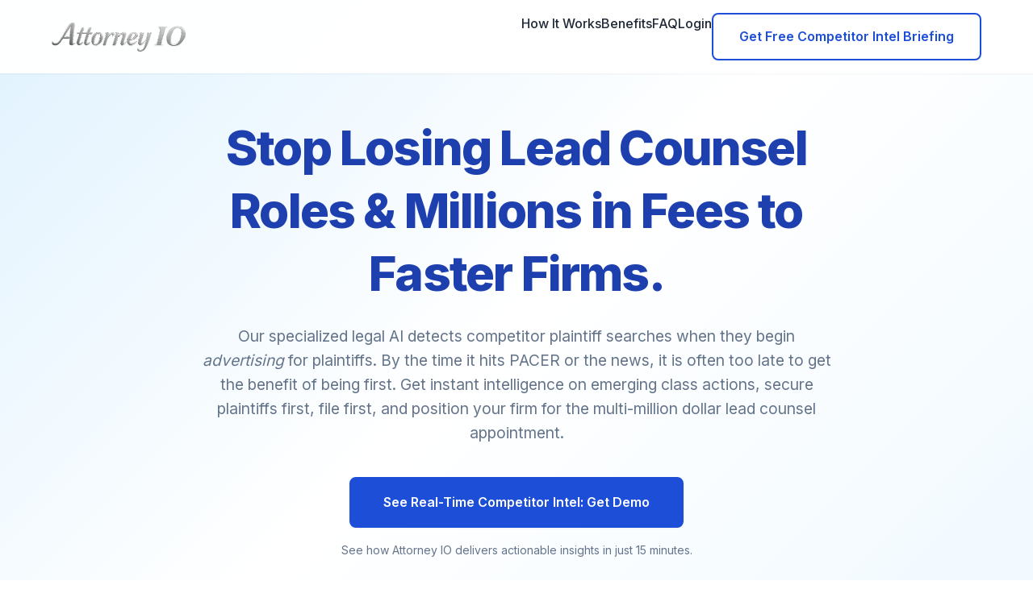

--- FILE ---
content_type: text/html; charset=utf-8
request_url: https://www.attorneyio.com/
body_size: 15727
content:
<!DOCTYPE html>
<html lang="en">
<head>
    <meta charset="UTF-8">
    <meta name="viewport" content="width=device-width, initial-scale=1.0">
    <title>Attorney IO - Stop Losing Lead Counsel Roles | Class Action Intelligence</title>

    <link rel="preconnect" href="https://fonts.googleapis.com">
    <link rel="preconnect" href="https://fonts.gstatic.com" crossorigin>
    <link href="https://fonts.googleapis.com/css2?family=Inter:wght@400;500;600;700;800&display=swap" rel="stylesheet">

    <script src="https://kit.fontawesome.com/92a46b2037.js" crossorigin="anonymous"></script>

    <style>
        /* --- Enhanced CSS - Improvements Added --- */
        :root {
            --primary: #1d4ed8; /* Slightly deeper blue */
            --primary-dark: #1e40af;
            --primary-light: #3b82f6;
            --secondary: #64748b;
            --accent: #f59e0b;
            --light-bg: #f8fafc;
            --light-bg-gradient: linear-gradient(180deg, #ffffff, #f8fafc); /* Subtle gradient option */
            --dark-bg: #111827; /* Darker footer/elements */
            --text-dark: #1f2937;
            --text-light: #f3f4f6;
            --border-color: #e5e7eb;
            --border-radius: 8px;
            --shadow-sm: 0 1px 2px 0 rgba(0, 0, 0, 0.05);
            --shadow: 0 4px 6px -1px rgba(0, 0, 0, 0.1), 0 2px 4px -2px rgba(0, 0, 0, 0.1);
            --shadow-lg: 0 10px 15px -3px rgba(0, 0, 0, 0.1), 0 4px 6px -4px rgba(0, 0, 0, 0.1);
            --shadow-interactive: 0 12px 20px -4px rgba(29, 78, 216, 0.15), 0 4px 8px -2px rgba(29, 78, 216, 0.1); /* Shadow on hover for cards */
            --transition-speed: 0.3s;
            --transition-ease: ease-in-out;
        }

        * {
            margin: 0;
            padding: 0;
            box-sizing: border-box;
        }

        html {
            scroll-behavior: smooth; /* Already handled by JS, but good fallback */
        }

        body {
            font-family: 'Inter', -apple-system, BlinkMacSystemFont, "Segoe UI", Roboto, Helvetica, Arial, sans-serif, "Apple Color Emoji", "Segoe UI Emoji", "Segoe UI Symbol";
            color: var(--text-dark);
            line-height: 1.7;
            background-color: #fff;
            -webkit-font-smoothing: antialiased;
            -moz-osx-font-smoothing: grayscale;
        }

        .container {
            width: 100%;
            max-width: 1200px;
            margin: 0 auto;
            padding: 0 1.5rem; /* 24px */
        }

        /* Typography */
        h1, h2, h3, h4 {
            font-weight: 700;
            line-height: 1.3;
            color: var(--text-dark); /* Ensure headings use dark text by default */
        }

        h1 {
            /* Increased clamp max slightly for new longer headline */
            font-size: clamp(2.5rem, 5vw, 3.75rem);
            font-weight: 800;
            margin-bottom: 1.5rem; /* 24px */
             /* Keeping dark color for readability unless on dark background */
            color: var(--primary-dark);
            letter-spacing: -0.03em; /* Slightly tighter */
        }

        h2 {
            font-size: clamp(1.875rem, 4vw, 2.5rem); /* 30px - 40px */
            margin-bottom: 1.5rem; /* 24px */
            letter-spacing: -0.02em;
        }

        h3 {
            font-size: clamp(1.25rem, 3vw, 1.5rem); /* 20px - 24px */
            margin-bottom: 1rem; /* 16px */
        }

        h4 {
            font-size: 1.125rem; /* 18px */
            margin-bottom: 0.75rem; /* 12px */
            font-weight: 600;
        }

        p {
            margin-bottom: 1.5rem; /* 24px */
            color: var(--secondary);
            max-width: 65ch; /* Improve readability */
        }
        /* Center aligned text needs explicit margin reset if needed */
        .section-head p, .hero p, .cta-section p, .value-prop p, .demo-section p /* Added demo section */ {
             margin-left: auto;
             margin-right: auto;
        }
        /* Specific sub-headline style */
        .sub-headline {
             font-size: 1.125rem; /* 18px */
             color: var(--secondary); /* Default sub-headline color */
             margin-bottom: 2.5rem; /* More space after sub-headline */
             max-width: 70ch; /* Slightly wider */
             line-height: 1.6;
        }

        /* Buttons */
        .btn {
            display: inline-block;
            background-color: var(--primary);
            color: white;
            padding: 0.875rem 2rem; /* 14px 32px */
            border-radius: var(--border-radius);
            font-weight: 600;
            text-decoration: none;
            transition: all var(--transition-speed) var(--transition-ease);
            border: 2px solid var(--primary);
            cursor: pointer;
            box-shadow: var(--shadow-sm);
            text-align: center;
        }

        .btn:hover {
            background-color: var(--primary-light);
            border-color: var(--primary-light);
            transform: translateY(-3px);
            box-shadow: var(--shadow-lg);
        }

        .btn:focus {
            outline: none;
            box-shadow: 0 0 0 3px rgba(29, 78, 216, 0.4); /* Focus ring */
        }

        .btn.submitting {
            background-color: var(--primary-dark);
            cursor: wait;
            opacity: 0.8;
        }

        .btn-secondary {
            background-color: transparent;
            color: var(--primary);
            border-color: var(--primary);
        }

        .btn-secondary:hover {
            background-color: rgba(29, 78, 216, 0.1);
            color: var(--primary-dark);
            border-color: var(--primary-dark);
            transform: translateY(-3px);
            box-shadow: var(--shadow);
        }

        /* Header */
        header {
            background-color: rgba(255, 255, 255, 0.95); /* Slight transparency */
            backdrop-filter: blur(8px);
            box-shadow: var(--shadow-sm);
            position: fixed;
            top: 0;
            left: 0;
            right: 0;
            z-index: 1000;
            padding: 1rem 0;
            transition: box-shadow var(--transition-speed) var(--transition-ease);
        }
        header.scrolled {
             box-shadow: var(--shadow);
        }

        .header-container {
            display: flex;
            justify-content: space-between;
            align-items: center;
        }

        .logo img {
            height: 36px; /* Adjust as needed */
            display: block;
        }

        nav ul {
            display: flex;
            list-style: none;
            gap: 2.5rem; /* 40px */
        }

        nav a {
            text-decoration: none;
            color: var(--text-dark);
            font-weight: 500;
            transition: color var(--transition-speed) var(--transition-ease);
            position: relative;
            padding-bottom: 4px;
        }
        /* Underline effect */
         nav a::after {
             content: '';
             position: absolute;
             width: 0;
             height: 2px;
             bottom: 0;
             left: 0;
             background-color: var(--primary);
             transition: width var(--transition-speed) var(--transition-ease);
         }

        nav a:hover {
            color: var(--primary);
        }
         nav a:hover::after {
             width: 100%;
         }

        .mobile-menu-btn {
            display: none;
            background: none;
            border: none;
            font-size: 1.75rem; /* 28px */
            cursor: pointer;
            color: var(--text-dark);
        }

        /* Hero Section */
        .hero {
            /* Using gradient instead of image for flexibility */
            background: linear-gradient(135deg, #e0f2fe 0%, #ffffff 50%, #f0f9ff 100%);
            padding: 9rem 0 6rem; /* Adjusted padding */
            position: relative;
            overflow: hidden;
        }

        .hero-content {
            max-width: 800px;
            margin: 0 auto;
            text-align: center;
        }

        /* Hero text is now on light background, use default dark colors */
        .hero h1 {
            color: var(--primary-dark); /* Use dark blue for heading */
        }
        .hero .sub-headline {
            color: var(--secondary); /* Use standard secondary color */
            font-size: 1.2rem; /* Slightly larger sub-headline */
        }
        .hero p {
            font-size: 1.125rem; /* 18px */
            color: var(--secondary);
            margin-bottom: 2.5rem; /* 40px */
            max-width: 65ch;
        }


        .hero .btn {
            padding: 1rem 2.5rem; /* Larger button */
        }

        .small-text {
            font-size: 0.875rem; /* 14px */
            color: var(--secondary);
            margin-top: 1rem; /* 16px */
            display: block;
        }

        /* Sections */
        section {
            padding: 5rem 0; /* Standardized padding */
        }
        section.no-padding-top { padding-top: 0; }
        section.no-padding-bottom { padding-bottom: 0; }
        section.extra-padding-bottom { padding-bottom: 7rem; }

        .section-head {
            text-align: center;
            max-width: 750px; /* Slightly wider for H2 */
            margin: 0 auto 3rem; /* Standard margin */
        }
        .section-head h2 {
            margin-bottom: 1rem;
        }
        .section-head p {
            font-size: 1.125rem; /* Slightly larger intro text */
            color: var(--secondary);
            max-width: 65ch;
        }

        /* Specific Section Backgrounds */
        .problem { background-color: white; }
        .solution { background: var(--light-bg-gradient); }
        .live-demo { background-color: white; }
        #how-it-works { background: var(--light-bg-gradient); }
        .benefits { background-color: white; }
        .faq { background: var(--light-bg-gradient); }
        .press { background-color: white; }
        /* .value-prop removed */
        #demo { background: var(--light-bg-gradient); }

        /* Live Demo Section */
        .demo-container {
            display: flex;
            flex-direction: column;
            align-items: center;
            max-width: 900px;
            margin: 0 auto;
        }

        .demo-screen {
            width: 100%;
            background-color: white;
            border-radius: var(--border-radius);
            box-shadow: var(--shadow-lg);
            overflow: hidden;
            margin-bottom: 2rem; /* Reduced margin */
            border: 1px solid var(--border-color);
        }

        .demo-header {
            background-color: var(--dark-bg);
            color: white;
            padding: 1rem 1.5rem;
            font-weight: 600;
            font-size: 0.875rem;
        }

        .alert-feed {
            padding: 1rem;
            max-height: 400px;
            overflow-y: auto;
            /* Custom scrollbar (optional, WebKit) */
            &::-webkit-scrollbar { width: 8px; }
            &::-webkit-scrollbar-track { background: #f1f1f1; border-radius: 4px;}
            &::-webkit-scrollbar-thumb { background: #ccc; border-radius: 4px;}
            &::-webkit-scrollbar-thumb:hover { background: #aaa; }
        }

        .alert {
            display: grid;
            grid-template-columns: 100px 1fr auto; /* Added space for potential icon/action */
            gap: 0.5rem 1.5rem; /* Increased gap */
            padding: 1rem;
            border-radius: 6px; /* Slightly smaller radius */
            margin-bottom: 1rem;
            border-left: 4px solid var(--border-color);
            background-color: #fff;
            transition: background-color var(--transition-speed) var(--transition-ease);
        }
         .alert:last-child { margin-bottom: 0;}
         .alert:hover { background-color: #f9fafb; }

        .alert.new {
            border-left-color: var(--primary);
            background-color: rgba(29, 78, 216, 0.03);
        }

        .alert.urgent {
            border-left-color: var(--accent);
            background-color: rgba(245, 158, 11, 0.03);
        }

        .timestamp {
            grid-column: 1;
            grid-row: 1;
            font-size: 0.8rem; /* Smaller */
            color: var(--secondary);
            padding-top: 2px;
        }

        .firm {
            grid-column: 2;
            grid-row: 1;
            font-weight: 600;
            color: var(--text-dark);
        }

        .action {
            grid-column: 1;
            grid-row: 2;
            font-size: 0.8rem;
            color: var(--primary);
            font-weight: 500;
            text-transform: uppercase;
        }

        .target {
            grid-column: 2;
            grid-row: 2;
            color: var(--secondary);
            font-size: 0.9rem;
        }
        /* Caption below demo */
        .demo-caption {
             text-align: center;
             font-style: italic;
             color: var(--secondary);
             margin-bottom: 2rem;
             font-size: 0.9rem;
        }

        /* How It Works Section - Timeline */
        .process-animation {
            max-width: 700px; /* Slightly narrower */
            margin: 4rem auto 0;
        }

        .timeline {
            position: relative;
            padding: 2rem 0;
        }

        .timeline::before { /* The vertical line */
            content: '';
            position: absolute;
            top: 12px; /* Align with top of dot */
            bottom: 12px; /* Align with bottom of dot */
            left: 11px; /* Center align with the dot (11 = 24/2 - 1) */
            width: 2px; /* Thinner line */
            background-color: var(--border-color);
            border-radius: 1px;
        }

        .step {
            position: relative;
            padding-left: 50px; /* Space for dot + gap */
            margin-bottom: 3rem;
        }

        .step:last-child { margin-bottom: 0; }

        .step::before { /* The dot */
            content: '';
            position: absolute;
            top: 0;
            left: 0;
            width: 24px;
            height: 24px;
            border-radius: 50%;
            background-color: white;
            border: 2px solid var(--border-color);
            z-index: 1;
            transition: all var(--transition-speed) var(--transition-ease);
        }

        .step.active::before {
            background-color: var(--primary);
            border-color: var(--primary);
            transform: scale(1.1); /* Make active dot slightly bigger */
        }

        .step-content {
            background-color: white;
            padding: 1.5rem; /* 24px */
            border-radius: var(--border-radius);
            box-shadow: var(--shadow);
            transition: all var(--transition-speed) var(--transition-ease);
            border: 1px solid var(--border-color);
        }
        .step-content:hover {
             transform: translateY(-4px);
             box-shadow: var(--shadow-interactive);
        }
        .step-content h4 {
            display: flex;
            align-items: center;
            gap: 0.75rem; /* Space between icon and text */
            color: var(--primary-dark);
        }
        .step-content h4 i {
            color: var(--primary);
            font-size: 1.1em; /* Slightly larger icon */
        }
        .step-content p {
            margin-bottom: 0; /* Remove default p margin inside card */
            font-size: 0.95rem;
        }

        /* ROI Calculator Removed */

        /* Benefits */
        .benefits-grid {
            display: grid;
            justify-content: center;
            grid-template-columns: repeat(auto-fit, minmax(300px, 1fr));
            gap: 2rem; /* 32px */
        }

        .benefit {
            background-color: white;
            padding: 2rem; /* 32px */
            border-radius: var(--border-radius);
            box-shadow: var(--shadow);
            transition: all var(--transition-speed) var(--transition-ease);
            border: 1px solid var(--border-color);
            display: flex;
            flex-direction: column;
        }

        .benefit:hover {
            transform: translateY(-6px);
            box-shadow: var(--shadow-interactive);
        }

        .benefit-icon {
            color: var(--primary);
            font-size: 2rem; /* Larger icon */
            margin-bottom: 1rem;
            width: 48px; /* Container for icon */
            height: 48px;
            display: inline-flex;
            align-items: center;
            justify-content: center;
            background-color: rgba(29, 78, 216, 0.1);
            border-radius: 50%;
        }
        .benefit h3 {
            margin-bottom: 0.75rem;
            font-size: 1.25rem; /* 20px */
        }
        .benefit p {
            margin-bottom: 0; /* Remove p margin */
            font-size: 0.95rem;
            flex-grow: 1; /* Allow paragraph to push content */
        }

        /* Benefit Grouping */
        .benefit-group {
             margin-bottom: 3rem;
        }
        .benefit-group:last-child { margin-bottom: 0;}
        .benefit-group h3 {
             font-size: 1.5rem; /* Larger group heading */
             text-align: center;
             margin-bottom: 2rem;
             color: var(--primary-dark);
        }

        /* FAQ Section */
        .accordion {
            max-width: 800px;
            margin: 0 auto;
        }

        .accordion-item {
            border: 1px solid var(--border-color);
            border-radius: var(--border-radius);
            margin-bottom: 1rem;
            overflow: hidden;
            background-color: white;
            box-shadow: var(--shadow-sm);
        }
        .accordion-item:last-child { margin-bottom: 0;}

        .accordion-header {
            padding: 1.25rem 1.5rem; /* More padding */
            background-color: white; /* Header same bg */
            cursor: pointer;
            font-weight: 600;
            position: relative;
            padding-right: 4rem; /* Space for icon */
            transition: background-color var(--transition-speed) var(--transition-ease);
        }
         .accordion-header:hover {
             background-color: #f9fafb;
         }

        .accordion-header::after { /* The +/- icon */
            content: '+';
            position: absolute;
            right: 1.5rem;
            top: 50%;
            transform: translateY(-50%);
            font-size: 1.5rem;
            color: var(--primary);
            transition: transform var(--transition-speed) var(--transition-ease);
            font-weight: 400; /* Lighter weight for icon */
        }

        .accordion-item.active .accordion-header::after {
            transform: translateY(-50%) rotate(45deg); /* Rotate to 'x' */
        }

        .accordion-content {
            padding: 0 1.5rem; /* Add horizontal padding even when closed */
            max-height: 0;
            overflow: hidden;
            transition: max-height 0.4s ease-in-out, padding 0.4s ease-in-out; /* Smoother transition */
        }
         .accordion-content p {
             padding: 1.25rem 0; /* Vertical padding inside */
             margin-bottom: 0;
             font-size: 0.95rem;
         }
         .accordion-content p:first-child { padding-top: 0.5rem;} /* Reduce top padding of first p */
         .accordion-content p:last-child { padding-bottom: 1.5rem;} /* Increase bottom padding of last p */


        .accordion-item.active .accordion-content {
            max-height: 500px; /* Adjust if needed */
        }

        /* Press Section */
        .press-logos {
            display: flex;
            justify-content: center;
            align-items: center;
            flex-wrap: wrap;
            gap: 4rem; /* Increased gap */
            margin-top: 1rem; /* Less space after paragraph */
            opacity: 0.75; /* Slightly more visible */
        }

        .press-logo {
            height: 35px; /* Adjust height as needed */
            max-width: 150px; /* Prevent logos from being too wide */
            object-fit: contain;
            filter: grayscale(100%);
            transition: all var(--transition-speed) var(--transition-ease);
        }

        .press-logo:hover {
            filter: grayscale(0%);
            opacity: 1;
            transform: scale(1.05); /* Slight scale on hover */
        }

        /* Demo Section Specifics */
        #demo h2 { text-align: center; margin-bottom: 1rem; }
        #demo .demo-intro-text {
             text-align: center;
             max-width: 700px;
             margin: 0 auto 3rem; /* Space below intro text */
             color: var(--secondary);
             font-size: 1.1rem;
             line-height: 1.6;
        }
        #demo .demo-intro-text ul {
             list-style: none; /* Remove default bullets */
             padding-left: 0;
             margin-top: 1.5rem;
             text-align: left; /* Align list items left within centered block */
             display: inline-block; /* Allow text-align center to work */
        }
        #demo .demo-intro-text li {
             margin-bottom: 0.75rem;
             position: relative;
             padding-left: 1.75rem; /* Space for icon */
        }
        #demo .demo-intro-text li::before {
             content: '\f00c'; /* Font Awesome check icon */
             font-family: 'Font Awesome 5 Free';
             font-weight: 900;
             color: var(--primary);
             position: absolute;
             left: 0;
             top: 4px; /* Adjust vertical alignment */
             font-size: 1rem;
        }


        /* Simple Lead Form Container */
        .simple-form-container {
            background-color: white;
            border-radius: var(--border-radius);
            box-shadow: var(--shadow-lg);
            padding: 3rem; /* More padding */
            max-width: 600px;
            margin: 0 auto;
            border: 1px solid var(--border-color);
        }
        .form-group {
             margin-bottom: 1.5rem;
         }
         .form-group label {
             display: block;
             margin-bottom: 0.5rem;
             font-weight: 500;
             font-size: 0.9rem;
         }
        /* --- CORRECTED Combined input/select/textarea styles --- */
        .input-group input[type="text"],
        .input-group input[type="number"],
        .input-group input[type="email"],
        .input-group input[type="tel"],
        .input-group select,
        .input-group textarea,
        .form-group input[type="text"],   /* ADDED */
        .form-group input[type="email"],  /* ADDED */
        .form-group input[type="tel"]    /* ADDED */
        {
            width: 100%;
            padding: 1.1rem 1.5rem; /* Adjust 1.5rem if needed */
            border: 1px solid var(--border-color);
            border-radius: var(--border-radius); /* Use consistent radius */
            font-size: 1rem;
            transition: border-color var(--transition-speed) var(--transition-ease), box-shadow var(--transition-speed) var(--transition-ease);
            background-color: #fff;
            box-shadow: inset 0 1px 2px rgba(0,0,0,0.05); /* Optional: adds subtle depth */
        }
        /* --- Ensure FOCUS styles also apply to form-group inputs --- */
        .input-group input:focus,
        .input-group select:focus,
        .input-group textarea:focus,
        .form-group input:focus,    /* ADDED */
        .form-group textarea:focus /* ADDED */
        {
            outline: none;
            border-color: var(--primary);
            box-shadow: 0 0 0 3px rgba(29, 78, 216, 0.2);
        }
        /* --- Ensure PLACEHOLDER styles apply to form-group inputs --- */
        .input-group input::placeholder,
        .input-group textarea::placeholder,
        .form-group input::placeholder,    /* ADDED */
        .form-group textarea::placeholder /* ADDED */
        {
            color: #9ca3af;
            opacity: 1;
        }
        /* Style select arrow (Only needed for .input-group currently) */
        .input-group select {
            appearance: none;
            background-image: url("data:image/svg+xml,%3Csvg xmlns='http://www.w3.org/2000/svg' fill='none' viewBox='0 0 20 20'%3E%3Cpath stroke='%236b7280' stroke-linecap='round' stroke-linejoin='round' stroke-width='1.5' d='M6 8l4 4 4-4'/%3E%3C/svg%3E");
            background-position: right 1rem center;
            background-repeat: no-repeat;
            background-size: 1.2em;
            /* Adjust right padding: base (1.5rem) + arrow space (~1.5rem) */
            padding-right: 3rem; /* 1.5rem base + 1.5rem for arrow */
        }


        .form-success-message {
             text-align: center;
             padding: 2rem 0;
         }
         .form-success-message i {
             font-size: 3rem;
             color: var(--primary);
             margin-bottom: 1rem;
             display: block;
         }
         .form-success-message h3 {
             color: var(--primary-dark);
             margin-bottom: 0.5rem;
         }
         .form-success-message p {
             font-size: 1rem;
             color: var(--secondary);
             margin-bottom: 0;
         }

        /* Footer */
        footer {
            background-color: var(--dark-bg);
            color: var(--text-light);
            padding: 4rem 0 2rem; /* Reduced top padding from 5rem */
        }

        .footer-content {
            display: flex;
            justify-content: space-between;
            margin-bottom: 4rem; /* More space */
            flex-wrap: wrap; /* Allow wrapping on smaller screens */
            gap: 3rem; /* Gap for wrapping */
        }
        .footer-about {
            max-width: 300px;
        }
        .footer-about img {
             height: 30px;
             margin-bottom: 1.5rem;
        }
        .footer-about p {
             color: #9ca3af; /* Lighter gray */
             font-size: 0.9rem;
             line-height: 1.6;
             margin-bottom: 0;
        }

        .footer-links {
            display: flex;
            gap: 4rem; /* Space between link columns */
            flex-wrap: wrap; /* Allow link columns to wrap */
        }

        .footer-links h3 {
            color: white;
            font-size: 1rem; /* Smaller footer headings */
            font-weight: 600;
            margin-bottom: 1.25rem;
            text-transform: uppercase;
            letter-spacing: 0.05em;
        }

        .footer-links ul {
            list-style: none;
        }

        .footer-links li {
            margin-bottom: 0.75rem;
        }

        .footer-links a {
            color: #cbd5e1; /* Lighter gray */
            text-decoration: none;
            transition: color var(--transition-speed) var(--transition-ease);
            font-size: 0.9rem;
        }

        .footer-links a:hover {
            color: white;
            text-decoration: underline;
        }

        .footer-bottom {
            text-align: center;
            padding-top: 3rem; /* More space */
            border-top: 1px solid rgba(255, 255, 255, 0.1);
            font-size: 0.875rem;
            color: #9ca3af; /* Lighter gray */
        }

        .footer-bottom-links a {
            color: #cbd5e1;
            text-decoration: none;
            margin: 0 1rem;
            transition: color var(--transition-speed) var(--transition-ease);
        }

        .footer-bottom-links a:hover {
            color: white;
            text-decoration: underline;
        }

        .copyright {
            margin-top: 1.5rem;
        }

        /* Scroll Animations */
        .scroll-fade-in, .scroll-slide-up {
            opacity: 0;
            transition: opacity 0.7s ease-out, transform 0.7s ease-out;
        }
        .scroll-slide-up {
            transform: translateY(30px);
        }
        .scroll-fade-in.is-visible, .scroll-slide-up.is-visible {
            opacity: 1;
            transform: translateY(0);
        }
        /* Add delays for staggered effects (optional) */
        .scroll-delay-1 { transition-delay: 0.1s !important; }
        .scroll-delay-2 { transition-delay: 0.2s !important; }
        .scroll-delay-3 { transition-delay: 0.3s !important; }

        /* Responsive */
        /* Combine ALL rules for 992px and below here */
        @media (max-width: 992px) {
                /* Rules from your FIRST 992px block */
                section { padding: 4rem 0; } /* Decide if you want 4rem or 3.5rem from the second block */
                h1 { font-size: clamp(2rem, 5vw, 2.75rem); }
                h2 { font-size: clamp(1.75rem, 4vw, 2.25rem); }
                .benefits-grid { grid-template-columns: repeat(auto-fit, minmax(280px, 1fr)); } /* Decide if you want this or 1fr from the second block */
                .timeline::before { left: 11px; }
                .step { padding-left: 45px; }

                /* --- Navigation Switch Rules --- */
                .mobile-menu-btn {
                    display: block;
                    /* Optional: Add padding as a fallback if icons fail */
                    /* padding: 0.5rem; */
                }

                nav {
                    position: absolute;
                    top: 100%; /* Position below header */
                    left: 0;
                    width: 100%;
                    background-color: white;
                    box-shadow: var(--shadow-lg);
                    /* padding: 1.5rem; */ /* Padding applied only when active for transition */
                    padding-left: 1.5rem; /* Keep horizontal padding */
                    padding-right: 1.5rem; /* Keep horizontal padding */
                    padding-top: 0; /* No top/bottom padding when hidden */
                    padding-bottom: 0; /* No top/bottom padding when hidden */
                    max-height: 0; /* Start closed */
                    overflow: hidden;
                    transition: max-height 0.4s ease-in-out, padding 0.4s ease-in-out; /* Animate opening */
                }

                nav.active {
                    max-height: 500px; /* Open */
                    padding: 1.5rem; /* Restore full padding */
                }

                nav ul {
                    display: flex; /* Keep flex */
                    flex-direction: column;
                    gap: 1rem;
                    align-items: center; /* Center items in mobile menu */
                    width: 100%;
                }
                nav ul li { /* Ensure list items take width */
                    width: 100%;
                    text-align: center;
                }
                nav ul li a.btn { /* Style button for mobile menu */
                    display: block; /* Make button full width */
                    margin: 0.5rem auto;
                }
                nav a::after { display: none; } /* Disable underline effect */

                /* --- Other rules you had in the second 992px block --- */
                /* Decide if these should apply at 992px or only below 768px */
                .hero { padding: 8rem 0 5rem; } /* Copied from 768px */
                /* section { padding: 3.5rem 0; } */ /* Conflicts with 4rem above */
                .section-head { margin-bottom: 2.5rem;} /* Copied from 768px */

                .footer-content { flex-direction: column; gap: 3rem; } /* Copied from 768px */
                .footer-links { gap: 3rem; justify-content: space-between; width: 100%;} /* Copied from 768px */
                .footer-links > div { min-width: 150px; } /* Copied from 768px */

                /* .benefits-grid { grid-template-columns: 1fr; } */ /* Conflicts with auto-fill above */
        }

      /* Optional: Add back a 768px block ONLY for rules specific to < 768px */
      /* @media (max-width: 768px) { */
          /* Put rules like footer stacking or single-column benefits here IF */
          /* you DON'T want them active between 768px and 992px */
          /* .footer-content { flex-direction: column; gap: 3rem; } */
          /* .benefits-grid { grid-template-columns: 1fr; } */
      /* } */

        @media (max-width: 576px) {
            .container { padding: 0 1rem; /* 16px */ }
            .hero { padding: 6rem 0 3rem; }
            h1 { font-size: 2rem; }
            h2 { font-size: 1.75rem; }

            .alert {
                grid-template-columns: 1fr; /* Stack alert items */
                gap: 0.25rem 1rem;
                padding: 0.75rem;
                padding-left: 1rem; /* Space from border */
             }
            .firm { grid-row: 1; }
            .timestamp { grid-row: 2; font-size: 0.75rem; }
            .target { grid-row: 3; font-size: 0.85rem; }
            .action { grid-row: 4; font-size: 0.75rem; }

            .timeline::before { left: 9px; } /* Adjust for smaller dot */
             .step::before { width: 20px; height: 20px; }
             .step { padding-left: 40px; margin-bottom: 2rem;}
             .step-content { padding: 1.25rem; }

             /* ROI Calculator Removed */
             .press-logos { gap: 2.5rem; }
             .press-logo { height: 25px; }
             .footer-links { flex-direction: column; gap: 2rem; align-items: center; text-align: center;}
             .footer-bottom-links { display: flex; flex-direction: column; gap: 0.5rem; margin-bottom: 1rem;}
             .footer-bottom-links a { margin: 0; }
             /* Adjust Demo section padding */
             #demo .demo-intro-text { padding: 0 0.5rem;}
             .simple-form-container { padding: 2rem; }
        }
                /* --- CSS FOR COMPOSITE PRESS IMAGE --- */
        .press-composite-image {
            display: block;      /* Make it a block element for easier margin centering */
            width: 100%;         /* Make the image take the full width of its container */
            max-width: 900px;    /* Set a maximum width (adjust this value as needed) */
                                /* This prevents it from becoming HUGE on very wide screens */
            height: auto;        /* Let the height adjust automatically to maintain aspect ratio */
            margin-left: auto;   /* Center the image horizontally */
            margin-right: auto;  /* Center the image horizontally */
            object-fit: contain; /* Ensures the whole image is visible, scaled down if needed */
                                /* (Useful if the container becomes narrower than the image's max-width) */

            /* Optional: Adjust or remove these based on preference for the composite image */
            filter: none;        /* Remove the grayscale filter if you don't want it */
            opacity: 1;          /* Ensure full opacity */
            transition: transform 0.3s ease-in-out; /* Optional: subtle scale on hover */
        }

        .press-composite-image:hover {
            /* Optional: Add a subtle hover effect if desired */
            transform: scale(1.02);
            /* filter: none; */    /* Ensure no grayscale on hover if you kept it initially */
            /* opacity: 1; */
        }

        /* Ensure the container doesn't add unwanted styling */
        .press-logos {
            /* Keep flex centering if you like, or simplify */
            display: flex;          /* Stays the same */
            justify-content: center;/* Stays the same */
            align-items: center;    /* Stays the same */
            flex-wrap: wrap;        /* Less relevant for one image */
            gap: 0; /* Remove gap intended for multiple logos */
            margin-top: 1rem;       /* Stays the same */
            opacity: 1;         /* Reset opacity if it was set lower */
        }
    </style>
</head>
<body>
    <header id="main-header">
        <div class="container header-container">
            <a href="#" class="logo" aria-label="Attorney IO Home">
                <img src="images/logo.png" alt="Attorney IO Logo">
            </a>

            <button class="mobile-menu-btn" aria-label="Toggle Menu" aria-expanded="false">
                <i class="fas fa-bars"></i>
            </button>

            <nav id="main-nav">
                <ul>
                    <li><a href="#how-it-works">How It Works</a></li>
                    <li><a href="#benefits">Benefits</a></li>
                    <li><a href="#faq">FAQ</a></li>
                    <li><a href="https://app.attorneyio.com/login">Login</a></li>
                    <li><a href="#demo" class="btn btn-secondary">Get Free Competitor Intel Briefing</a></li>
                </ul>
            </nav>
        </div>
    </header>

    <section class="hero">
        <div class="container">
            <div class="hero-content scroll-fade-in">
                <h1>Stop Losing Lead Counsel Roles &amp; Millions in Fees to Faster Firms.</h1>
                <p class="sub-headline">
                    Our specialized legal AI detects competitor plaintiff searches when they begin <em>advertising</em> for plaintiffs. By the time it hits PACER or the news, it is often too late to get the benefit of being first. Get instant intelligence on emerging class actions, secure plaintiffs first, file first, and position your firm for the multi-million dollar lead counsel appointment.
                </p>
                <a href="#demo" class="btn">See Real-Time Competitor Intel: Get Demo</a>
                <span class="small-text">See how Attorney IO delivers actionable insights in just 15 minutes.</span>
            </div>
        </div>
    </section>

    <section class="problem">
        <div class="container">
            <div class="section-head scroll-fade-in">
                <h2>Missing Out Again? The High Cost of Being Second.</h2>
                <p>Feel that sting when a competitor files the multi-million dollar case you were building? While you rely on delayed news alerts and time-consuming manual searches, rival firms are quietly launching targeted ad campaigns, signing <em>your</em> potential plaintiffs, and racing to the courthouse. Being second commonly means lost control, forfeited lead counsel roles, and millions in fees left on the table. <strong>Stop guessing, start <em>knowing</em>.</strong></p>
            </div>
        </div>
    </section>

    <section class="solution">
        <div class="container">
            <div class="section-head scroll-fade-in">
                 <h2>Attorney IO: The First Proactive Intelligence Platform for Class Action Leaders.</h2>
                 <p>Why react when you can anticipate? Attorney IO is the only legal AI platform purpose-built to monitor competitor advertising activity in real-time. We provide unparalleled foresight, turning rival firms' preliminary investigations into your strategic advantage. Gain the crucial head start needed to win the race to the courthouse.</p>
            </div>

            </div>
    </section>

     <section class="live-demo">
        <div class="container">
            <div class="section-head scroll-fade-in">
                 <h2>See Competitor Investigations Instantly</h2>
                 <p>Imagine getting alerts like this the moment a rival firm launches their plaintiff search campaign – while they are still gathering steam.</p>
            </div>
            <div class="demo-container scroll-slide-up">
                 <div class="demo-screen">
                     <div class="demo-header">ATTORNEY IO - LIVE INTELLIGENCE FEED</div>
                     <div class="alert-feed">
                         <div class="alert new">
                             <span class="timestamp">May 3, 12:40 AM</span>
                             <span class="firm">Major Firm LLP</span>
                             <span class="action">New Ad Detected</span>
                             <span class="target">Investigation: Defective Auto Parts (Model X)</span>
                         </div>
                         <div class="alert urgent">
                            <span class="timestamp">May 3, 12:15 AM</span>
                            <span class="firm">Competitor Law Group</span>
                            <span class="action">Urgent: High Spend</span>
                            <span class="target">Investigation: Data Breach at TechCorp</span>
                         </div>
                         <div class="alert">
                             <span class="timestamp">May 2, 11:58 PM</span>
                             <span class="firm">Plaintiff Advocates Inc.</span>
                             <span class="action">Ad Updated</span>
                             <span class="target">Investigation: Misleading Financial Product Fees</span>
                         </div>
                         <div class="alert">
                             <span class="timestamp">May 2, 10:30 PM</span>
                             <span class="firm">Class Action Pros</span>
                              <span class="action">New Ad Detected</span>
                             <span class="target">Investigation: Unfair Overtime Practices (Retail Chain)</span>
                         </div>
                          <div class="alert new">
                             <span class="timestamp">May 2, 9:05 PM</span>
                             <span class="firm">Major Firm LLP</span>
                             <span class="action">New Ad Detected</span>
                             <span class="target">Investigation: Pharmaceutical Side Effects (Drug Y)</span>
                         </div>
                     </div>
                 </div>
                 <p class="demo-caption">This is the power of real-time foresight.</p>
                 <a href="#demo" class="btn btn-secondary">See Your Competitor Alerts: Request Demo</a>
             </div>
        </div>
    </section>

    <section id="how-it-works">
        <div class="container">
            <div class="section-head scroll-fade-in">
                <h2>Gain Your Unfair Advantage in 4 Steps</h2>
            </div>

            <div class="process-animation">
                <div class="timeline">
                    <div class="step active scroll-slide-up" data-step="1">
                        <div class="step-content">
                            <h4><i class="fas fa-search"></i> Automated Monitoring</h4>
                            <p>Our AI continuously scans key digital advertising platforms, identifying campaigns launched by class action firms actively seeking plaintiffs.</p>
                        </div>
                    </div>
                    <div class="step scroll-slide-up scroll-delay-1" data-step="2">
                        <div class="step-content">
                            <h4><i class="fas fa-brain"></i> Intelligent Analysis</h4>
                            <p>The system analyzes ad copy, landing pages, and targeting data to pinpoint emerging case types and the specific firms pursuing them.</p>
                        </div>
                    </div>
                    <div class="step scroll-slide-up scroll-delay-2" data-step="3">
                        <div class="step-content">
                            <h4><i class="fas fa-bell"></i> Actionable Alerts</h4>
                            <p>Receive timely, concise alerts detailing who is investigating what, delivered directly to you.</p>
                        </div>
                    </div>
                    <div class="step scroll-slide-up scroll-delay-3" data-step="4">
                        <div class="step-content">
                             <h4><i class="fas fa-shield-alt"></i> Secure Your Advantage</h4>
                             <p>Armed with advance intelligence, assess the opportunity, secure named plaintiffs faster, and act decisively <em>before</em> the first complaint is filed.</p>
                        </div>
                    </div>
                </div>
            </div>

            <div style="text-align: center; margin-top: 3rem;" class="scroll-fade-in">
                 <a href="#demo" class="btn">Get Your Strategic Edge: Schedule Free Demo</a>
            </div>
        </div>
    </section>

    <section class="benefits" id="benefits">
        <div class="container">
            <div class="section-head scroll-fade-in">
                <h2>Transform Your Strategy from Reactive to Proactive</h2>
            </div>

             <div class="benefit-group">
                <h3 class="scroll-fade-in">Gain the Decisive Edge</h3>
                <div class="benefits-grid">
                    <div class="benefit scroll-slide-up">
                        <div class="benefit-icon"><i class="fas fa-flag"></i></div>
                        <h3>File First, Dramatically Increase Lead Chances</h3>
                        <p>Gain the critical time advantage needed to be the first firm to file, significantly boosting your likelihood of securing the lead counsel appointment. Attorney IO helps you demonstrate the crucial early work courts consider for lead counsel under Rule 23(g)(1)(A)(i) by getting you to the courthouse first with a strong complaint.</p>
                    </div>
                    <div class="benefit scroll-slide-up scroll-delay-1">
                         <div class="benefit-icon"><i class="fas fa-chess"></i></div>
                         <h3>Know Competitor Plans Early</h3>
                         <p>Understand what cases rivals are exploring before they make a public move. See emerging litigation trends as they happen, not after the fact.</p>
                    </div>
                </div>
            </div>

            <div class="benefit-group">
                <h3 class="scroll-fade-in">Maximize Your Fee Potential</h3>
                 <div class="benefits-grid">
                    <div class="benefit scroll-slide-up">
                        <div class="benefit-icon"><i class="fas fa-dollar-sign"></i></div>
                        <h3>Identify High-Value Opportunities</h3>
                         <p>Pinpoint the most promising class actions early, allowing you to pursue high-value cases where you possess a crucial timing advantage.</p>
                    </div>
                     <div class="benefit scroll-slide-up scroll-delay-1">
                        <div class="benefit-icon"><i class="fas fa-crosshairs"></i></div>
                        <h3>Focus Resources Strategically</h3>
                        <p>Allocate your firm's time and budget effectively by concentrating on opportunities identified through real-time market intelligence.</p>
                    </div>
                </div>
            </div>

            <div class="benefit-group">
                <h3 class="scroll-fade-in">Eliminate Guesswork & Wasted Effort</h3>
                <div class="benefits-grid">
                    <div class="benefit scroll-slide-up">
                        <div class="benefit-icon"><i class="fas fa-robot"></i></div>
                        <h3>Automate Tedious Monitoring</h3>
                        <p>Replace countless hours of inefficient manual searching with automated AI monitoring. The "IO" in Attorney IO signifies processing millions of "input" signals to "output" only valuable, curated intelligence.</p>
                    </div>
                    <div class="benefit scroll-slide-up scroll-delay-1">
                        <div class="benefit-icon"><i class="fas fa-chart-line"></i></div>
                        <h3>Make Data-Driven Decisions</h3>
                        <p>Move beyond speculation. Base your strategic case initiation and resource allocation on concrete intelligence about active, emerging investigations.</p>
                    </div>
                </div>
            </div>
        </div>
    </section>

    <section class="faq" id="faq">
        <div class="container">
            <div class="section-head scroll-fade-in">
                <h2>Frequently Asked Questions</h2>
            </div>

            <div class="accordion scroll-fade-in">
                <div class="accordion-item">
                    <div class="accordion-header">How does Attorney IO differ from manual monitoring or Google Alerts?</div>
                    <div class="accordion-content">
                        <p>Attorney IO uses specialized AI focused *specifically* on detecting plaintiff-seeking advertising campaigns on digital platforms, often capturing intent *before* any public filings or news. It's faster, more targeted, and less noisy than generic searches or manual checks, giving you a crucial time advantage.</p>
                    </div>
                </div>
                <div class="accordion-item">
                    <div class="accordion-header">What are your data sources?</div>
                    <div class="accordion-content">
                        <p>We monitor publicly available data from key digital advertising platforms where firms commonly seek plaintiffs for class actions. Our focus is on the advertising activity that signals early-stage investigation efforts.</p>
                    </div>
                </div>
                <div class="accordion-item">
                    <div class="accordion-header">How are alerts delivered?</div>
                    <div class="accordion-content">
                        <p>Receive alerts via your preferred channels: instant email notifications and a dedicated web dashboard showing all current and historical competitor activity. We configure delivery options during onboarding.</p>
                    </div>
                </div>
                <div class="accordion-item">
                    <div class="accordion-header">How quick is the setup process?</div>
                    <div class="accordion-content">
                        <p>Access is typically granted quickly following your personalized demo and onboarding. Our streamlined process requires minimal input from your side to get started.</p>
                    </div>
                </div>
                 <div class="accordion-item">
                    <div class="accordion-header">Is using Attorney IO compliant with legal ethics rules?</div>
                    <div class="accordion-content">
                        <p>Absolutely. Attorney IO monitors publicly accessible advertising data only. It does not involve accessing privileged information, non-public data, or engaging in unethical surveillance. It's designed to help you leverage public information more effectively and ethically.</p>
                    </div>
                </div>
                <div class="accordion-item">
                    <div class="accordion-header">What types of class actions does the platform monitor?</div>
                    <div class="accordion-content">
                        <p>Our AI is designed to detect investigations across a broad spectrum of class action types, including consumer protection, securities, data privacy, antitrust, employment, and product liability. Alerts can often be tailored to your firm's specific areas of interest during setup.</p>
                    </div>
                </div>
            </div>
        </div>
    </section>

    <section class="press">
        <div class="container">
            <div class="section-head scroll-fade-in">
                 <h2>Our Founding Team's Been Featured By:</h2>
                 </div>

            <div class="press-logos scroll-fade-in">
                 <img src="images/press.jpg" alt="Press Logos" class="press-composite-image">
            </div>
        </div>
    </section>

    <section id="demo" class="extra-padding-bottom">
        <div class="container">
             <h2 class="scroll-fade-in">Ready to See Your Unfair Advantage?</h2>
             <div class="demo-intro-text scroll-fade-in">
                <p>Stop letting competitors dictate the pace. Discover how Attorney IO provides the critical intelligence to put <em>your</em> firm in the lead. Request your personalized demo & strategic intelligence briefing.</p>
                <p>In just 15 minutes, we will:</p>
                <ul>
                    <li>Give you complimentary intel for cases worth potentially millions in fees. (Yes, this 15 minute call might get you millions of dollars for free.)</li>
                    <li>Show you <em>exactly</em> how Attorney IO identifies competitor investigations relevant to <em>your</em> specific practice areas.</li>
                    <li>Clearly explain how to embed our actionable intelligence into your firm's workflow, helping you reliably stay ahead in the race for class action clients.</li>
                </ul>
                <p><strong>There's no obligation, just powerful insights tailored to your firm. If all you want is to learn about AI for class actions and get potentially millions in case idea value (and after Concepcion, such ideas are harder and harder to come by), we welcome the chance to give you this value.</strong></p>
             </div>

            <div class="simple-form-container scroll-slide-up">
                <form id="demo-request-form" action="https://api.web3forms.com/submit" method="POST">
                    <input type="hidden" name="access_key" value="f6631f85-c340-4acb-b06e-e303501956cb">
                    <input type="hidden" name="redirect" value="false">
                    <input type="hidden" name="from_name" value="Attorney IO Demo Request">
                    <input type="hidden" name="subject" value="New Demo Request">
                    <div class="form-group">
                        <label for="name">Full Name</label>
                        <input type="text" id="name" name="name" required placeholder="e.g., Jane Doe">
                    </div>
                    <div class="form-group">
                        <label for="email">Work Email Address</label>
                        <input type="email" id="email" name="email" required placeholder="e.g., jane.doe@lawfirm.com">
                    </div>
                    <div style="text-align: center; margin-top: 2rem;">
                         <button type="submit" class="btn">Yes! Get My Free Intel & Schedule Demo</button>
                         <span class="small-text" style="margin-top: 1rem;">We'll contact you within one day.</span>
                    </div>
                </form>
                 <div id="form-success-message" class="form-success-message" style="display: none;">
                     <i class="fas fa-check-circle"></i>
                     <h3>Thank You!</h3>
                     <p>Your demo request has been submitted. Our team will reach out shortly to schedule your personalized demonstration.</p>
                 </div>
            </div>
        </div>
    </section>

    <footer>
        <div class="container">
            <div class="footer-content">
                <div class="footer-about">
                     <img src="images/logo.png" alt="Attorney IO Logo">
                    <p>Empowering class action attorneys with competitive intelligence to secure lead counsel positions and maximize litigation outcomes.</p>
                </div>

                <div class="footer-links">
                    <div>
                        <h3>Product</h3>
                        <ul>
                            <li><a href="#how-it-works">How It Works</a></li>
                            <li><a href="#benefits">Benefits</a></li>
                            <li><a href="#faq">FAQ</a></li>
                            <li><a href="#demo">Schedule Free Demo</a></li>
                            <li><a href="https://app.attorneyio.com/login">Login</a></li>
                        </ul>
                    </div>
                    <div>
                        <h3>Company</h3>
                        <ul>
                             </ul>
                    </div>
                    <div>
                        <h3>Legal</h3>
                        <ul>
                             </ul>
                    </div>
                </div>
            </div>

            <div class="footer-bottom">
                <div class="footer-bottom-links">
                     </div>
                <div class="copyright">
                     &copy; <span id="current-year">2025</span> Attorney IO. All Rights Reserved.
                </div>
            </div>
        </div>
    </footer>

    <script>
        document.addEventListener('DOMContentLoaded', () => {

            // --- Mobile Menu Toggle ---
            const mobileMenuBtn = document.querySelector('.mobile-menu-btn');
            const nav = document.getElementById('main-nav');
            const header = document.getElementById('main-header');

            mobileMenuBtn.addEventListener('click', () => {
                const isExpanded = nav.classList.toggle('active');
                mobileMenuBtn.setAttribute('aria-expanded', isExpanded);
                mobileMenuBtn.innerHTML = isExpanded ? '<i class="fas fa-times"></i>' : '<i class="fas fa-bars"></i>';
            });

            // Close mobile menu when a link is clicked
            nav.querySelectorAll('a').forEach(link => {
                link.addEventListener('click', () => {
                    if (nav.classList.contains('active')) {
                         nav.classList.remove('active');
                         mobileMenuBtn.setAttribute('aria-expanded', 'false');
                         mobileMenuBtn.innerHTML = '<i class="fas fa-bars"></i>';
                    }
                });
            });

            // --- Smooth Scrolling ---
             const headerHeight = header.offsetHeight;
             document.querySelectorAll('a[href^="#"]').forEach(anchor => {
                 anchor.addEventListener('click', function (e) {
                     const href = this.getAttribute('href');
                     // Ensure it's an internal link and not just "#"
                     if (href.startsWith('#') && href.length > 1) {
                         const targetElement = document.querySelector(href);
                         if (targetElement) {
                             e.preventDefault(); // Prevent default only if target exists
                             const targetPosition = targetElement.getBoundingClientRect().top + window.pageYOffset - headerHeight - 20; // Adjust offset (20px buffer)

                             window.scrollTo({
                                 top: targetPosition,
                                 behavior: 'smooth'
                             });

                            // Close mobile menu if open after clicking
                             if (nav.classList.contains('active')) {
                                nav.classList.remove('active');
                                mobileMenuBtn.setAttribute('aria-expanded', 'false');
                                mobileMenuBtn.innerHTML = '<i class="fas fa-bars"></i>';
                            }
                         }
                     }
                 });
             });


            // --- Sticky Header Effect ---
            window.addEventListener('scroll', () => {
                if (window.scrollY > 50) {
                    header.classList.add('scrolled');
                } else {
                    header.classList.remove('scrolled');
                }
            });

            // --- How It Works - Clickable Steps ---
            const steps = document.querySelectorAll('.step');
             if (steps.length > 0) {
                 // Start first step as active
                 if (!document.querySelector('.step.active')) {
                    steps[0].classList.add('active');
                 }
                 // Add click listener
                 steps.forEach((step, index) => {
                     step.addEventListener('click', () => {
                         steps.forEach(s => s.classList.remove('active'));
                         step.classList.add('active');
                     });
                 });
             }


            // --- FAQ Accordion ---
            const accordionItems = document.querySelectorAll('.accordion-item');
            accordionItems.forEach(item => {
                const header = item.querySelector('.accordion-header');
                header.addEventListener('click', () => {
                     // Allow multiple open (just toggle clicked item)
                     item.classList.toggle('active');
                });
            });

            // --- FIXED Web3Forms Integration ---
            const demoForm = document.getElementById('demo-request-form');
            const successMessage = document.getElementById('form-success-message');

            if(demoForm) {
                demoForm.addEventListener('submit', async function(e) {
                    e.preventDefault();
                    const submitButton = demoForm.querySelector('button[type="submit"]');
                    const originalButtonText = submitButton.textContent;

                    // Basic validation check
                    if (!demoForm.checkValidity()) {
                        demoForm.reportValidity();
                        return;
                    }

                    // Show loading state
                    submitButton.disabled = true;
                    submitButton.textContent = 'Submitting...';
                    submitButton.classList.add('submitting');

                    try {
                        const formData = new FormData(demoForm);
                        
                        // Use JSON method for better compatibility
                        const object = Object.fromEntries(formData);
                        const json = JSON.stringify(object);

                        const response = await fetch('https://api.web3forms.com/submit', {
                            method: 'POST',
                            headers: {
                                'Content-Type': 'application/json',
                                'Accept': 'application/json'
                            },
                            body: json
                        });

                        const result = await response.json();
                        
                        // Check Web3Forms specific success indicators
                        if (response.ok && result.success) {
                            // Hide form, show success message
                            demoForm.style.display = 'none';
                            successMessage.style.display = 'block';
                            
                            // Optional: Log successful submission
                            console.log('Form submitted successfully:', result);
                        } else {
                            throw new Error(result.message || 'Form submission failed');
                        }
                    } catch (error) {
                        // Reset button and show error
                        submitButton.disabled = false;
                        submitButton.textContent = originalButtonText;
                        submitButton.classList.remove('submitting');
                        
                        console.error('Form submission error:', error);
                        alert('There was an error submitting the form. Please try again or contact us directly.');
                    }
                });
            }

            // --- Scroll Animations ---
             const scrollElements = document.querySelectorAll('.scroll-fade-in, .scroll-slide-up');

             const elementInView = (el, threshold = 1.0) => {
                 const elementTop = el.getBoundingClientRect().top;
                 return (
                     elementTop <= (window.innerHeight || document.documentElement.clientHeight) * threshold
                 );
             };

             const displayScrollElement = (element) => {
                 element.classList.add('is-visible');
             };

            const handleScrollAnimation = () => {
                scrollElements.forEach((el) => {
                    if (!el.classList.contains('is-visible')) {
                         if (elementInView(el, 0.8)) { // Trigger when 80% visible
                             displayScrollElement(el);
                         }
                    }
                });
            }
            handleScrollAnimation(); // Initial check
             window.addEventListener('scroll', handleScrollAnimation);


            // --- Dynamic Year in Footer ---
            const yearSpan = document.getElementById('current-year');
            if (yearSpan) {
                yearSpan.textContent = new Date().getFullYear();
            }

        }); // End DOMContentLoaded
    </script>
</body>
</html>
